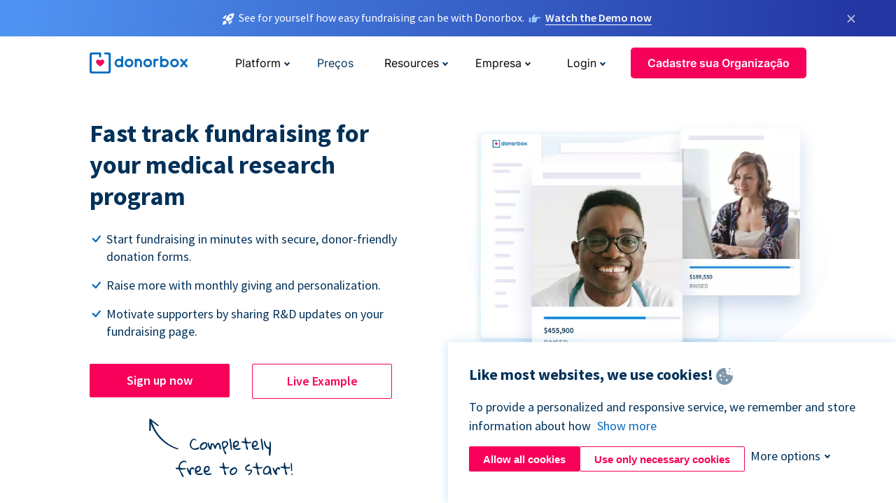

--- FILE ---
content_type: text/html; charset=utf-8
request_url: https://donorbox.org/pt/medical-research-fundraising?original_url=https%3A%2F%2Fdonorbox.org%2F%3Futm_source%3DPoweredby%26utm_campaign%3DCumberland%2BRestoration%2BProjects%26utm_content%3D137424%26utm_org%3DCumberland%2BCommunity%2BEvents%2BCenter&utm_campaign=Cumberland+Restoration+Projects&utm_content=137424&utm_source=Poweredby
body_size: 11499
content:
<!DOCTYPE html><html lang="pt"><head><link rel="preconnect" href="https://www.googletagmanager.com"/><link rel="preconnect" href="https://google.com"/><link rel="preconnect" href="https://googleads.g.doubleclick.net"/><link rel="preconnect" href="https://www.facebook.com"/><link rel="preconnect" href="https://connect.facebook.net"/><link rel="preconnect" href="https://cdn.heapanalytics.com"/><link rel="dns-prefetch" href="https://www.googletagmanager.com"/><link rel="dns-prefetch" href="https://google.com"/><link rel="dns-prefetch" href="https://googleads.g.doubleclick.net"/><link rel="dns-prefetch" href="https://www.facebook.com"/><link rel="dns-prefetch" href="https://connect.facebook.net"/><link rel="dns-prefetch" href="https://cdn.heapanalytics.com"/><script>
  (function(w,d,s,l,i){w[l]=w[l]||[];w[l].push({'gtm.start':
      new Date().getTime(),event:'gtm.js'});var f=d.getElementsByTagName(s)[0],
    j=d.createElement(s),dl=l!='dataLayer'?'&l='+l:'';j.async=true;j.src=
    'https://www.googletagmanager.com/gtm.js?id='+i+dl;f.parentNode.insertBefore(j,f);
  })(window,document,'script','dataLayer','GTM-NWL3C83');
</script><script type="text/javascript" id="hs-script-loader" async defer src="//js.hs-scripts.com/7947408.js"></script><meta charset="utf-8"/><link rel="canonical" href="https://donorbox.org/pt/medical-research-fundraising"/><title>Medical Research Fundraising Platform - Fundraising Websites</title><meta name="viewport" content="initial-scale=1.0"/><meta name="description" content="Supporting medical research fundraising efforts, Donorbox is trusted by 80000 organizations worldwide. Simplify payment collection, pledges, and donor management processes."/><meta name="keywords" content="Medical Fundraising"/><meta property="og:type" content="website"/><meta property="og:site_name" content="Donorbox"/><meta property="og:title" content="Medical Research Fundraising Platform - Fundraising Websites"/><meta property="og:description" content="Supporting medical research fundraising efforts, Donorbox is trusted by 80000 organizations worldwide. Simplify payment collection, pledges, and donor management processes."/><meta property="og:image" content="https://donorbox.org/landing_pages_assets/new-landing-pages/meta-images/home-7f2d68aaa66ab38667597d199072cb7cfc72fddee878fe425c74f91f17e1bd47.jpg"/><meta name="twitter:title" content="Medical Research Fundraising Platform - Fundraising Websites"/><meta name="twitter:description" content="Supporting medical research fundraising efforts, Donorbox is trusted by 80000 organizations worldwide. Simplify payment collection, pledges, and donor management processes."/><meta name="twitter:image" content="https://donorbox.org/landing_pages_assets/new-landing-pages/meta-images/home-7f2d68aaa66ab38667597d199072cb7cfc72fddee878fe425c74f91f17e1bd47.jpg"/><meta name="twitter:card" content="summary_large_image"><link rel="manifest" href="/manifest.json"/><meta name="theme-color" content="#ffffff"/><meta name="msapplication-TileColor" content="#ffffff"/><meta name="msapplication-TileImage" content="/ms-icon-144x144.png"/><link rel="icon" type="image/x-icon" href="/favicon-16x16.png" sizes="16x16"/><link rel="icon" type="image/x-icon" href="/favicon-32x32.png" sizes="32x32"/><link rel="icon" type="image/x-icon" href="/favicon-96x96.png" sizes="96x96"/><link rel="apple-touch-icon" sizes="57x57" href="/apple-icon-57x57.png"/><link rel="apple-touch-icon" sizes="60x60" href="/apple-icon-60x60.png"/><link rel="apple-touch-icon" sizes="72x72" href="/apple-icon-72x72.png"/><link rel="apple-touch-icon" sizes="76x76" href="/apple-icon-76x76.png"/><link rel="apple-touch-icon" sizes="114x114" href="/apple-icon-114x114.png"/><link rel="apple-touch-icon" sizes="120x120" href="/apple-icon-120x120.png"/><link rel="apple-touch-icon" sizes="144x144" href="/apple-icon-144x144.png"/><link rel="apple-touch-icon" sizes="152x152" href="/apple-icon-152x152.png"/><link rel="apple-touch-icon" sizes="180x180" href="/apple-icon-180x180.png"/><link rel="icon" type="image/png" sizes="192x192" href="/android-icon-192x192.png"/><!--[if IE]><link href="/landing_pages_assets/sans-pro/regular-1b01f058419a6785ee98b1de8a8604871d53552aa677b16f401d440def8e8a83.eot" as="font" crossorigin="anonymous"><link href="/landing_pages_assets/sans-pro/semibold-048f420980b42d9b3569a8ea826e9ba97b0d882b56ce5a20e3d9acabe1fb7214.eot" as="font" crossorigin="anonymous"><link href="/landing_pages_assets/sans-pro/bold-d5374547beba86fc76521d5b16944f8ad313b955b65b28d4b89aa61a0f0cbb0d.eot" as="font" crossorigin="anonymous"><![endif]--><link rel="preload" href="/landing_pages_assets/sans-pro/regular-506df6d11eb8bd950dea2b0b1e69397bc4410daeec6ba5aab4ad41e3386996d2.woff2" as="font" type="font/woff2" crossorigin="anonymous" fetchpriority="high"><link rel="preload" href="/landing_pages_assets/sans-pro/semibold-2b125f39737026068a5de4414fdd71a08ad6b3ea0e8e5f5bc97fa5607fdc3937.woff2" as="font" type="font/woff2" crossorigin="anonymous" fetchpriority="high"><link rel="preload" href="/landing_pages_assets/sans-pro/bold-6f023c1792d701dc7e4b79d25d86adf69729fff2700c4eb85b1dcb0d33fbe5c4.woff2" as="font" type="font/woff2" crossorigin="anonymous" fetchpriority="high"><link rel="preload" href="/landing_pages_assets/inter/regular-f71613ac7da472e102f775b374f4a766d816b1948ce4e0eaf7d9907c099363ad.woff2" as="font" type="font/woff2" crossorigin="anonymous" fetchpriority="high"><link rel="preload" href="/landing_pages_assets/inter/semibold-53b3114308ca921a20f8dc7349805375ab8381f8dc970f53e3e5dda7aa81a9f2.woff2" as="font" type="font/woff2" crossorigin="anonymous" fetchpriority="high"><link rel="preload" href="/landing_pages_assets/inter/bold-e6f866eac18175086a9e1ccd7cb63426122ee179ce42fdcf3380bfa79647dd2a.woff2" as="font" type="font/woff2" crossorigin="anonymous" fetchpriority="high"><link rel="preload" href="/landing_pages_assets/application-356b23ce10fcf475933bce3e94d3169112c289a59f6d8ef28f9f455231cb0bba.css" as="style" type="text/css"><link rel="stylesheet" href="/landing_pages_assets/application-356b23ce10fcf475933bce3e94d3169112c289a59f6d8ef28f9f455231cb0bba.css" media="all"/><!--[if lt IE 9]><script src="/landing_pages_assets/html5shiv.min-d9d619c5ff86e7cd908717476b6b86ecce6faded164984228232ac9ba2ccbf54.js" defer="defer"></script><link rel="stylesheet preload" href="/landing_pages_assets/application-ie-6348f8c6e18cc67ca7ffb537dc32222cdad4817d60777f38383a51934ae80c61.css" media="all" as="style"/><![endif]--><link rel="stylesheet preload" href="/landing_pages_assets/application-safari-918323572d70c4e57c897471611ef8e889c75652c5deff2b20b3aa5fe0856642.css" media="all" as="style"/><script type="application/ld+json">
    {
      "@context": "https://schema.org/",
      "@type": "WebApplication",
      "applicationCategory": "https://schema.org/WebApplication",
      "name": "Donorbox",
      "operatingSystem": "all",
      "screenshot": "'https://donorbox.org/donation-form-1.png') %>",
      "creator": {
        "@type": "Organization",
        "url":"https://donorbox.org/",
        "name": "Donorbox",
        "logo": {
          "@type":"ImageObject",
          "url":"https://donorbox.org/landing_pages_assets/new-landing-pages/donorbox-logo-f8e4c600e9059ec561ebaa2c74695f32b6f344fdb23207623632b1400a76d27f.svg"
        }
      },
      "aggregateRating": {
        "@type": "AggregateRating",
        "ratingValue": "4.85",
        "reviewCount": "191"
      },
      "offers": {
        "@type": "AggregateOffer",
        "offeredBy": {
          "@type": "Organization",
          "name":"Donorbox"
        },
        "lowPrice": 0,
        "highPrice": 475,
        "offerCount": 4,
        "priceCurrency": "USD",
        "priceSpecification": [
          {
            "@type": "UnitPriceSpecification",
            "price": 0,
            "priceCurrency": "USD",
            "name": "Donorbox Grow Standard"
          },
          {
            "@type": "UnitPriceSpecification",
            "price": 139,
            "priceCurrency": "USD",
            "name": "Donorbox Grow Pro"
          },
          {
            "@type": "UnitPriceSpecification",
            "price": 250,
            "priceCurrency": "USD",
            "name": "Donorbox Premium Edge"
          },
          {
            "@type": "UnitPriceSpecification",
            "price": 475,
            "priceCurrency": "USD",
            "name": "Donorbox Premium Signature"
          }
        ]
      }
    }
  </script><script type="text/javascript">
  var kjs = window.kjs || function (a) {
    var c = { apiKey: a.apiKey };
    var d = document;
    setTimeout(function () {
      var b = d.createElement("script");
      b.src = a.url || "https://cdn.kiflo.com/k.js", d.getElementsByTagName("script")[0].parentNode.appendChild(b)
    });
    return c;
  }({ apiKey: "9c8f407a-8b34-4e16-b4c3-7933b4d7757e" });
</script></head><body id="application_medical_research_fundraising" class="application medical_research_fundraising pt" data-namespace="" data-controller="application" data-action="medical_research_fundraising" data-locale="pt"><noscript><iframe src="https://www.googletagmanager.com/ns.html?id=GTM-NWL3C83" height="0" width="0" style="display:none;visibility:hidden"></iframe></noscript><div id="sticky_bar" class="sticky-nav-bar d-none"><p><img alt="See for yourself how easy fundraising can be with Donorbox." width="20" height="20" fetchpriority="high" loading="eager" src="/landing_pages_assets/new-landing-pages/rocket-launch-f7f79fcf9aab8e19a4c95eede5c7206b681c9a568d19ca0e63d4a32635605bf0.svg"/><span>See for yourself how easy fundraising can be with Donorbox.</span><img id="right_hand_icon" alt="See for yourself how easy fundraising can be with Donorbox." width="20" height="20" fetchpriority="high" loading="eager" src="/landing_pages_assets/new-landing-pages/hand-right-741947b82a464e7c9b2799a36575d9c057b4911a82dc6cc361fc6ec4bd5a34a9.svg"/><a target="_blank" rel="nofollow" href="https://donorbox.org/on-demand-demo-form/?utm_campaign=topbar">Watch the Demo now</a></p><div><span id="sticky_bar_close_icon">&times;</span></div></div><header id="app_header" class="pt"><a id="donorbox_logo" href="/pt?original_url=https%3A%2F%2Fdonorbox.org%2F%3Futm_source%3DPoweredby%26utm_campaign%3DCumberland%2BRestoration%2BProjects%26utm_content%3D137424%26utm_org%3DCumberland%2BCommunity%2BEvents%2BCenter&amp;utm_campaign=Cumberland+Restoration+Projects&amp;utm_content=137424&amp;utm_source=Poweredby"><img title="Logo da Donorbox em link para home" alt="Logo da Donorbox em link para home" width="140" height="40" onerror="this.src=&#39;https://donorbox-www.herokuapp.com/landing_pages_assets/new-landing-pages/donorbox-logo-b007498227b575bbca83efad467e73805837c02601fc3d2da33ab7fc5772f1d0.svg&#39;" src="/landing_pages_assets/new-landing-pages/donorbox-logo-b007498227b575bbca83efad467e73805837c02601fc3d2da33ab7fc5772f1d0.svg"/></a><input id="menu_toggle" type="checkbox" name="menu_toggle" aria-label="Toggle menu"><label for="menu_toggle" aria-label="Toggle menu"></label><nav><div id="nav_dropdown_platform" aria-labelledby="nav_platform_menu_title"><p id="nav_platform_menu_title" class="menu_title"><button name="button" type="button">Platform</button></p><div class="submenu"><ul id="features_nav_list"><li><p>Fundrasing Features</p></li><li><a data-icon="all-features" href="/pt/features?original_url=https%3A%2F%2Fdonorbox.org%2F%3Futm_source%3DPoweredby%26utm_campaign%3DCumberland%2BRestoration%2BProjects%26utm_content%3D137424%26utm_org%3DCumberland%2BCommunity%2BEvents%2BCenter&amp;utm_campaign=Cumberland+Restoration+Projects&amp;utm_content=137424&amp;utm_source=Poweredby">All features</a></li><li><a data-icon="quick-donate" href="/pt/quick-donate?original_url=https%3A%2F%2Fdonorbox.org%2F%3Futm_source%3DPoweredby%26utm_campaign%3DCumberland%2BRestoration%2BProjects%26utm_content%3D137424%26utm_org%3DCumberland%2BCommunity%2BEvents%2BCenter&amp;utm_campaign=Cumberland+Restoration+Projects&amp;utm_content=137424&amp;utm_source=Poweredby">QuickDonate™ Donor Portal</a></li><li><a data-icon="donation-forms" href="/pt/donation-forms?original_url=https%3A%2F%2Fdonorbox.org%2F%3Futm_source%3DPoweredby%26utm_campaign%3DCumberland%2BRestoration%2BProjects%26utm_content%3D137424%26utm_org%3DCumberland%2BCommunity%2BEvents%2BCenter&amp;utm_campaign=Cumberland+Restoration+Projects&amp;utm_content=137424&amp;utm_source=Poweredby">Donation Forms</a></li><li><a data-icon="events" href="/pt/events?original_url=https%3A%2F%2Fdonorbox.org%2F%3Futm_source%3DPoweredby%26utm_campaign%3DCumberland%2BRestoration%2BProjects%26utm_content%3D137424%26utm_org%3DCumberland%2BCommunity%2BEvents%2BCenter&amp;utm_campaign=Cumberland+Restoration+Projects&amp;utm_content=137424&amp;utm_source=Poweredby">Events</a></li><li><a data-icon="donation-pages" href="/pt/donation-pages?original_url=https%3A%2F%2Fdonorbox.org%2F%3Futm_source%3DPoweredby%26utm_campaign%3DCumberland%2BRestoration%2BProjects%26utm_content%3D137424%26utm_org%3DCumberland%2BCommunity%2BEvents%2BCenter&amp;utm_campaign=Cumberland+Restoration+Projects&amp;utm_content=137424&amp;utm_source=Poweredby">Donation Pages</a></li><li><a data-icon="recurring-donations" href="/pt/recurring-donations?original_url=https%3A%2F%2Fdonorbox.org%2F%3Futm_source%3DPoweredby%26utm_campaign%3DCumberland%2BRestoration%2BProjects%26utm_content%3D137424%26utm_org%3DCumberland%2BCommunity%2BEvents%2BCenter&amp;utm_campaign=Cumberland+Restoration+Projects&amp;utm_content=137424&amp;utm_source=Poweredby">Recurring Donations</a></li><li><a data-icon="p2p" href="/pt/peer-to-peer-fundraising?original_url=https%3A%2F%2Fdonorbox.org%2F%3Futm_source%3DPoweredby%26utm_campaign%3DCumberland%2BRestoration%2BProjects%26utm_content%3D137424%26utm_org%3DCumberland%2BCommunity%2BEvents%2BCenter&amp;utm_campaign=Cumberland+Restoration+Projects&amp;utm_content=137424&amp;utm_source=Poweredby">Peer-to-Peer</a></li><li><a data-icon="donor-management" href="/pt/donor-management?original_url=https%3A%2F%2Fdonorbox.org%2F%3Futm_source%3DPoweredby%26utm_campaign%3DCumberland%2BRestoration%2BProjects%26utm_content%3D137424%26utm_org%3DCumberland%2BCommunity%2BEvents%2BCenter&amp;utm_campaign=Cumberland+Restoration+Projects&amp;utm_content=137424&amp;utm_source=Poweredby">Donor Management</a></li><li><a data-icon="memberships" href="/pt/memberships?original_url=https%3A%2F%2Fdonorbox.org%2F%3Futm_source%3DPoweredby%26utm_campaign%3DCumberland%2BRestoration%2BProjects%26utm_content%3D137424%26utm_org%3DCumberland%2BCommunity%2BEvents%2BCenter&amp;utm_campaign=Cumberland+Restoration+Projects&amp;utm_content=137424&amp;utm_source=Poweredby">Memberships</a></li><li><a data-icon="text-to-give" href="/pt/text-to-give?original_url=https%3A%2F%2Fdonorbox.org%2F%3Futm_source%3DPoweredby%26utm_campaign%3DCumberland%2BRestoration%2BProjects%26utm_content%3D137424%26utm_org%3DCumberland%2BCommunity%2BEvents%2BCenter&amp;utm_campaign=Cumberland+Restoration+Projects&amp;utm_content=137424&amp;utm_source=Poweredby">Text-to-Give</a></li><li><a data-icon="crowdfunding" href="/pt/crowdfunding-platform?original_url=https%3A%2F%2Fdonorbox.org%2F%3Futm_source%3DPoweredby%26utm_campaign%3DCumberland%2BRestoration%2BProjects%26utm_content%3D137424%26utm_org%3DCumberland%2BCommunity%2BEvents%2BCenter&amp;utm_campaign=Cumberland+Restoration+Projects&amp;utm_content=137424&amp;utm_source=Poweredby">Crowdfunding</a></li></ul><ul id="products_nav_list"><li><p>Product</p></li><li><a data-icon="crm" href="/pt/nonprofit-crm?original_url=https%3A%2F%2Fdonorbox.org%2F%3Futm_source%3DPoweredby%26utm_campaign%3DCumberland%2BRestoration%2BProjects%26utm_content%3D137424%26utm_org%3DCumberland%2BCommunity%2BEvents%2BCenter&amp;utm_campaign=Cumberland+Restoration+Projects&amp;utm_content=137424&amp;utm_source=Poweredby">CRM</a></li><li><a data-icon="donorbox-live" href="/pt/live-kiosk?original_url=https%3A%2F%2Fdonorbox.org%2F%3Futm_source%3DPoweredby%26utm_campaign%3DCumberland%2BRestoration%2BProjects%26utm_content%3D137424%26utm_org%3DCumberland%2BCommunity%2BEvents%2BCenter&amp;utm_campaign=Cumberland+Restoration+Projects&amp;utm_content=137424&amp;utm_source=Poweredby">Donorbox Live™ Kiosk</a></li><li><a data-icon="tap-to-donate" href="/pt/tap-to-donate?original_url=https%3A%2F%2Fdonorbox.org%2F%3Futm_source%3DPoweredby%26utm_campaign%3DCumberland%2BRestoration%2BProjects%26utm_content%3D137424%26utm_org%3DCumberland%2BCommunity%2BEvents%2BCenter&amp;utm_campaign=Cumberland+Restoration+Projects&amp;utm_content=137424&amp;utm_source=Poweredby">Tap to Donate</a></li><li><a data-icon="jay-ai" href="/pt/jay-ai?original_url=https%3A%2F%2Fdonorbox.org%2F%3Futm_source%3DPoweredby%26utm_campaign%3DCumberland%2BRestoration%2BProjects%26utm_content%3D137424%26utm_org%3DCumberland%2BCommunity%2BEvents%2BCenter&amp;utm_campaign=Cumberland+Restoration+Projects&amp;utm_content=137424&amp;utm_source=Poweredby">Jay·AI</a></li><li><a data-icon="integrations" href="/pt/integrations?original_url=https%3A%2F%2Fdonorbox.org%2F%3Futm_source%3DPoweredby%26utm_campaign%3DCumberland%2BRestoration%2BProjects%26utm_content%3D137424%26utm_org%3DCumberland%2BCommunity%2BEvents%2BCenter&amp;utm_campaign=Cumberland+Restoration+Projects&amp;utm_content=137424&amp;utm_source=Poweredby">Integrations</a></li></ul><div id="premium_nav_block"><img alt="Premium" width="255" height="30" fetchpriority="low" decoding="async" loading="lazy" src="/landing_pages_assets/new-landing-pages/top-header/donorbox-premium-logo-8d6bede1eb7846c4ee4690f7bf7bb979b01a5fedd4905af9bcb73886af2153bf.svg"/><dl><dt>Unleash Your Donation Potential</dt><dd> Personalized support and advanced tools to maximize your impact. <a class="learn-more-link" href="/pt/premium?original_url=https%3A%2F%2Fdonorbox.org%2F%3Futm_source%3DPoweredby%26utm_campaign%3DCumberland%2BRestoration%2BProjects%26utm_content%3D137424%26utm_org%3DCumberland%2BCommunity%2BEvents%2BCenter&amp;utm_campaign=Cumberland+Restoration+Projects&amp;utm_content=137424&amp;utm_source=Poweredby">Learn More</a></dd></dl></div></div></div><a id="nav_link_pricing" href="/pt/pricing?original_url=https%3A%2F%2Fdonorbox.org%2F%3Futm_source%3DPoweredby%26utm_campaign%3DCumberland%2BRestoration%2BProjects%26utm_content%3D137424%26utm_org%3DCumberland%2BCommunity%2BEvents%2BCenter&amp;utm_campaign=Cumberland+Restoration+Projects&amp;utm_content=137424&amp;utm_source=Poweredby">Preços</a><div id="nav_dropdown_resources" aria-labelledby="nav_resources_menu_title"><p id="nav_resources_menu_title" class="menu_title"><button name="button" type="button">Resources</button></p><div class="submenu"><ul id="learning_nav_list"><li><p>Learn</p></li><li><a target="_blank" data-icon="blog" href="https://donorbox.org/nonprofit-blog">Blog</a></li><li><a target="_blank" rel="external noopener" data-icon="template" href="https://library.donorbox.org/">Guides &amp; Templates</a></li><li><a target="_blank" rel="external noopener" data-icon="webinars" href="https://webinars.donorbox.org/">Webinars</a></li><li><a data-icon="case-studies" href="/pt/case-studies?original_url=https%3A%2F%2Fdonorbox.org%2F%3Futm_source%3DPoweredby%26utm_campaign%3DCumberland%2BRestoration%2BProjects%26utm_content%3D137424%26utm_org%3DCumberland%2BCommunity%2BEvents%2BCenter&amp;utm_campaign=Cumberland+Restoration+Projects&amp;utm_content=137424&amp;utm_source=Poweredby">Case Studies</a></li><li><a target="_blank" rel="external noopener" data-icon="podcast" href="https://podcasts.apple.com/us/podcast/the-nonprofit-podcast/id1483848924">Podcast</a></li></ul><ul id="use_cases_nav_list"><li><p>Donorbox for</p></li><li><a href="/pt/animal-fundraising?original_url=https%3A%2F%2Fdonorbox.org%2F%3Futm_source%3DPoweredby%26utm_campaign%3DCumberland%2BRestoration%2BProjects%26utm_content%3D137424%26utm_org%3DCumberland%2BCommunity%2BEvents%2BCenter&amp;utm_campaign=Cumberland+Restoration+Projects&amp;utm_content=137424&amp;utm_source=Poweredby">Animal Welfare</a></li><li><a href="/pt/arts-fundraising?original_url=https%3A%2F%2Fdonorbox.org%2F%3Futm_source%3DPoweredby%26utm_campaign%3DCumberland%2BRestoration%2BProjects%26utm_content%3D137424%26utm_org%3DCumberland%2BCommunity%2BEvents%2BCenter&amp;utm_campaign=Cumberland+Restoration+Projects&amp;utm_content=137424&amp;utm_source=Poweredby">Arts &amp; Culture</a></li><li><a href="/pt/church-fundraising?original_url=https%3A%2F%2Fdonorbox.org%2F%3Futm_source%3DPoweredby%26utm_campaign%3DCumberland%2BRestoration%2BProjects%26utm_content%3D137424%26utm_org%3DCumberland%2BCommunity%2BEvents%2BCenter&amp;utm_campaign=Cumberland+Restoration+Projects&amp;utm_content=137424&amp;utm_source=Poweredby">Christianity</a></li><li><a href="/pt/university-fundraising?original_url=https%3A%2F%2Fdonorbox.org%2F%3Futm_source%3DPoweredby%26utm_campaign%3DCumberland%2BRestoration%2BProjects%26utm_content%3D137424%26utm_org%3DCumberland%2BCommunity%2BEvents%2BCenter&amp;utm_campaign=Cumberland+Restoration+Projects&amp;utm_content=137424&amp;utm_source=Poweredby">Education</a></li><li><a href="/pt/fundraising-for-islamic-charities?original_url=https%3A%2F%2Fdonorbox.org%2F%3Futm_source%3DPoweredby%26utm_campaign%3DCumberland%2BRestoration%2BProjects%26utm_content%3D137424%26utm_org%3DCumberland%2BCommunity%2BEvents%2BCenter&amp;utm_campaign=Cumberland+Restoration+Projects&amp;utm_content=137424&amp;utm_source=Poweredby">Islam</a></li><li><a href="/pt/jewish-fundraising?original_url=https%3A%2F%2Fdonorbox.org%2F%3Futm_source%3DPoweredby%26utm_campaign%3DCumberland%2BRestoration%2BProjects%26utm_content%3D137424%26utm_org%3DCumberland%2BCommunity%2BEvents%2BCenter&amp;utm_campaign=Cumberland+Restoration+Projects&amp;utm_content=137424&amp;utm_source=Poweredby">Judaism</a></li><li><a href="/pt/journalism-fundraising?original_url=https%3A%2F%2Fdonorbox.org%2F%3Futm_source%3DPoweredby%26utm_campaign%3DCumberland%2BRestoration%2BProjects%26utm_content%3D137424%26utm_org%3DCumberland%2BCommunity%2BEvents%2BCenter&amp;utm_campaign=Cumberland+Restoration+Projects&amp;utm_content=137424&amp;utm_source=Poweredby">Journalism</a></li><li><a href="/pt/medical-research-fundraising?original_url=https%3A%2F%2Fdonorbox.org%2F%3Futm_source%3DPoweredby%26utm_campaign%3DCumberland%2BRestoration%2BProjects%26utm_content%3D137424%26utm_org%3DCumberland%2BCommunity%2BEvents%2BCenter&amp;utm_campaign=Cumberland+Restoration+Projects&amp;utm_content=137424&amp;utm_source=Poweredby">Healthcare</a></li><li><a href="/pt/political-fundraising?original_url=https%3A%2F%2Fdonorbox.org%2F%3Futm_source%3DPoweredby%26utm_campaign%3DCumberland%2BRestoration%2BProjects%26utm_content%3D137424%26utm_org%3DCumberland%2BCommunity%2BEvents%2BCenter&amp;utm_campaign=Cumberland+Restoration+Projects&amp;utm_content=137424&amp;utm_source=Poweredby">Politics</a></li><li><a href="/pt/temple-fundraising?original_url=https%3A%2F%2Fdonorbox.org%2F%3Futm_source%3DPoweredby%26utm_campaign%3DCumberland%2BRestoration%2BProjects%26utm_content%3D137424%26utm_org%3DCumberland%2BCommunity%2BEvents%2BCenter&amp;utm_campaign=Cumberland+Restoration+Projects&amp;utm_content=137424&amp;utm_source=Poweredby">Temples</a></li></ul><ul id="support_nav_list"><li><p>Support</p></li><li><a target="_blank" rel="external noopener" data-icon="onboarding" href="https://academy.donorbox.org/p/donorbox-onboarding">Onboarding Guide</a></li><li><a target="_blank" rel="external noopener" data-icon="help-center" href="https://donorbox.zendesk.com/hc/en-us">Help Center</a></li><li><a data-icon="contact-us" href="/pt/contact?original_url=https%3A%2F%2Fdonorbox.org%2F%3Futm_source%3DPoweredby%26utm_campaign%3DCumberland%2BRestoration%2BProjects%26utm_content%3D137424%26utm_org%3DCumberland%2BCommunity%2BEvents%2BCenter&amp;utm_campaign=Cumberland+Restoration+Projects&amp;utm_content=137424&amp;utm_source=Poweredby">Contact Us</a></li><li><a data-icon="sales" href="/pt/contact-sales?original_url=https%3A%2F%2Fdonorbox.org%2F%3Futm_source%3DPoweredby%26utm_campaign%3DCumberland%2BRestoration%2BProjects%26utm_content%3D137424%26utm_org%3DCumberland%2BCommunity%2BEvents%2BCenter&amp;utm_campaign=Cumberland+Restoration+Projects&amp;utm_content=137424&amp;utm_source=Poweredby">Sales</a></li><li><a data-icon="security" href="/pt/security?original_url=https%3A%2F%2Fdonorbox.org%2F%3Futm_source%3DPoweredby%26utm_campaign%3DCumberland%2BRestoration%2BProjects%26utm_content%3D137424%26utm_org%3DCumberland%2BCommunity%2BEvents%2BCenter&amp;utm_campaign=Cumberland+Restoration+Projects&amp;utm_content=137424&amp;utm_source=Poweredby">Security</a></li></ul><div id="nav_feature_blog_post"><article><p>FEATURED BLOG POST</p><a target="_blank" rel="external noopener" href="https://donorbox.org/nonprofit-blog/kind-kiosk"><img alt="Live Kiosk" width="362" height="204" fetchpriority="low" decoding="async" loading="lazy" src="/landing_pages_assets/new-landing-pages/top-header/live-kiosk-c446c75a0323106d741e74fca0fe8d249d630acbfbaa357f5ae46fe06326d04a.jpg"/><dl><dt>Donorbox Live™ Kiosk vs. Kind Kiosk</dt><dd>Looking for the best donation kiosk solution for your organization?</dd></dl></a></article></div></div></div><div id="nav_dropdown_company" aria-labelledby="nav_company_menu_title"><p id="nav_company_menu_title" class="menu_title"><button name="button" type="button">Empresa</button></p><div class="submenu"><ul><li><a href="/pt/about-us?original_url=https%3A%2F%2Fdonorbox.org%2F%3Futm_source%3DPoweredby%26utm_campaign%3DCumberland%2BRestoration%2BProjects%26utm_content%3D137424%26utm_org%3DCumberland%2BCommunity%2BEvents%2BCenter&amp;utm_campaign=Cumberland+Restoration+Projects&amp;utm_content=137424&amp;utm_source=Poweredby">About Us</a></li><li><a target="_blank" rel="external noopener" href="https://boards.greenhouse.io/donorbox">Careers</a></li><li><a href="/pt/affiliate-partner-program?original_url=https%3A%2F%2Fdonorbox.org%2F%3Futm_source%3DPoweredby%26utm_campaign%3DCumberland%2BRestoration%2BProjects%26utm_content%3D137424%26utm_org%3DCumberland%2BCommunity%2BEvents%2BCenter&amp;utm_campaign=Cumberland+Restoration+Projects&amp;utm_content=137424&amp;utm_source=Poweredby">Partnerships</a></li></ul></div></div><div id="nav_dropdown_login" aria-labelledby="nav_login_menu_title"><p id="nav_login_menu_title" class="menu_title"><button name="button" type="button">Login</button></p><div class="submenu"><ul><li><a id="nav_menu_org_signin_link" href="https://donorbox.org/pt/org_session/new">Org Login</a></li><li><a id="nav_menu_donor_signin_link" href="https://donorbox.org/pt/user_session/new">Donor Login</a></li></ul></div></div><a id="nav_menu_org_signup_link" role="button" class="button" href="https://donorbox.org/pt/orgs/new?original_url=https%3A%2F%2Fdonorbox.org%2F%3Futm_source%3DPoweredby%26utm_campaign%3DCumberland%2BRestoration%2BProjects%26utm_content%3D137424%26utm_org%3DCumberland%2BCommunity%2BEvents%2BCenter&amp;utm_campaign=Cumberland+Restoration+Projects&amp;utm_content=137424&amp;utm_source=Poweredby">Cadastre sua Organização</a></nav></header><main><section id="perfect_for_medical_research" class="state_of_the_art"><h1>Fast track fundraising for your medical research program</h1><ul><li>Start fundraising in minutes with secure, donor-friendly donation forms.</li><li>Raise more with monthly giving and personalization.</li><li>Motivate supporters by sharing R&amp;D updates on your fundraising page.</li></ul><a role="button" class="button signup-for-free-button" href="https://donorbox.org/pt/orgs/new?original_url=https%3A%2F%2Fdonorbox.org%2F%3Futm_source%3DPoweredby%26utm_campaign%3DCumberland%2BRestoration%2BProjects%26utm_content%3D137424%26utm_org%3DCumberland%2BCommunity%2BEvents%2BCenter&amp;utm_campaign=Cumberland+Restoration+Projects&amp;utm_content=137424&amp;utm_source=Poweredby">Sign up now</a><a role="button" target="_blank" class="button" href="https://rarecancer.org/donate/">Live Example</a><img src="/landing_pages_blobs/images/home/free-to-start-up.svg" class="skip-lazy free-to-start" width="241" height="123" title="Free to start" alt="Free to start"/><picture><source type="image/webp" media="(max-width: 480px)" srcset="https://donorbox-www.herokuapp.com/landing_pages_assets/new-landing-pages/medical-research/hero-m-3e2a7c368bcde17a8b2de067ae9cdb4222dacf02372e82a97792bba8afaa949b.webp "/><source type="image/png" media="(max-width: 480px)" srcset="https://donorbox-www.herokuapp.com/landing_pages_assets/new-landing-pages/medical-research/hero-m-a5671f1bcf1fa53e7e5e319b96342baded26eada4a8c31249a0b2f5320987e1d.png "/><source type="image/webp" srcset="https://donorbox-www.herokuapp.com/landing_pages_assets/new-landing-pages/medical-research/hero-1409a9e4a0d06809aea110b84a64bcc43c7352cab962398e4c52667b98f57afc.webp "/><source type="image/png" srcset="https://donorbox-www.herokuapp.com/landing_pages_assets/new-landing-pages/medical-research/hero-dfe8ebf5429be2ab6e29ea00fe0d9a77c3299ede63b67b1aa79609987e18cd00.png "/><img src="/landing_pages_assets/new-landing-pages/medical-research/hero-dfe8ebf5429be2ab6e29ea00fe0d9a77c3299ede63b67b1aa79609987e18cd00.png" class="skip-lazy" width="553" height="397" title="Fast track fundraising for your medical research program" alt="Fast track fundraising for your medical research program"/></picture></section><section id="increase_medical_research_donation"><h2>Fund the future of medical research</h2><p>Donorbox makes it easy to set up, launch, and share fundraising campaigns to support critical research and advance healthcare.</p><section id="medical_research_and_development"><h3>Continuously fund vital medical research</h3><p>Medical breakthroughs take time. Loyal donors make that possible. Sustain your mission with Donorbox’s <a target="_blank" href="/pt/recurring-donations?original_url=https%3A%2F%2Fdonorbox.org%2F%3Futm_source%3DPoweredby%26utm_campaign%3DCumberland%2BRestoration%2BProjects%26utm_content%3D137424%26utm_org%3DCumberland%2BCommunity%2BEvents%2BCenter&utm_campaign=Cumberland+Restoration+Projects&utm_content=137424&utm_source=Poweredby"> recurring giving </a> and upsell features, giving you predictable revenue.</p><picture><source type="image/webp" media="(max-width: 480px)" srcset="https://donorbox-www.herokuapp.com/landing_pages_assets/new-landing-pages/medical-research/research-and-development-m-8df07baec65902e0181b8b6471cb641831a0a9a58cd23a483897a6f4e15d148f.webp "/><source type="image/png" media="(max-width: 480px)" srcset="https://donorbox-www.herokuapp.com/landing_pages_assets/new-landing-pages/medical-research/research-and-development-m-f55a35db167e8672fc1fa38062d1af3ce8424a77a3f8a5248ceeeadc6c2c183b.png "/><source type="image/webp" srcset="https://donorbox-www.herokuapp.com/landing_pages_assets/new-landing-pages/medical-research/research-and-development-17d31473b38675e8f0be3391d0538028acd29d0594218800cae353f46ca79505.webp "/><source type="image/png" srcset="https://donorbox-www.herokuapp.com/landing_pages_assets/new-landing-pages/medical-research/research-and-development-8c0084535a7336d96cd7012a67aac6b04564e06690b311a1186a02e2b3d2fe7c.png "/><img src="/landing_pages_assets/new-landing-pages/medical-research/research-and-development-8c0084535a7336d96cd7012a67aac6b04564e06690b311a1186a02e2b3d2fe7c.png" loading="lazy" width="461" height="539" title="Fund the future of medical research" alt="Fund the future of medical research"/></picture></section><section id="medical_research_equipments"><h3>Offset costs with widespread support</h3><p>Inspire people worldwide to donate to your research project. Start a <a target="_blank" href="/pt/crowdfunding-platform?original_url=https%3A%2F%2Fdonorbox.org%2F%3Futm_source%3DPoweredby%26utm_campaign%3DCumberland%2BRestoration%2BProjects%26utm_content%3D137424%26utm_org%3DCumberland%2BCommunity%2BEvents%2BCenter&utm_campaign=Cumberland+Restoration+Projects&utm_content=137424&utm_source=Poweredby"> crowdfunding campaign </a> to rally donors around a quantifiable goal, like purchasing specialized equipment.</p><picture><source type="image/webp" media="(max-width: 480px)" srcset="https://donorbox-www.herokuapp.com/landing_pages_assets/new-landing-pages/medical-research/research-equipment-m-dd344ff1559838cd6a61db0a0ec3209775f5ab1eab07e6ff5952e7544fea60e2.webp "/><source type="image/png" media="(max-width: 480px)" srcset="https://donorbox-www.herokuapp.com/landing_pages_assets/new-landing-pages/medical-research/research-equipment-m-c9ab77527c825b1715c925726ccce7bcdd7af3e6c9c32b1d74fb36124587d83f.png "/><source type="image/webp" srcset="https://donorbox-www.herokuapp.com/landing_pages_assets/new-landing-pages/medical-research/research-equipment-e2a369127446c435d974e9819707e982c87c827ce43268dad7d70a23168649d4.webp "/><source type="image/png" srcset="https://donorbox-www.herokuapp.com/landing_pages_assets/new-landing-pages/medical-research/research-equipment-c391127e5db44f77e432017aa5723331e9a93f4ff6709183613d7816f7dc190b.png "/><img src="/landing_pages_assets/new-landing-pages/medical-research/research-equipment-c391127e5db44f77e432017aa5723331e9a93f4ff6709183613d7816f7dc190b.png" loading="lazy" width="461" height="504" title="Offset costs with widespread support" alt="Offset costs with widespread support"/></picture></section><section id="medical_conferences"><h3>Build trust with your community</h3><p>Whether you’re networking at a healthcare symposium or hosting a charitable 5K race, transparency is key for winning support. Measure impact with real-time reporting, so you know exactly how much you’ve raised from each campaign.</p><picture><source type="image/webp" media="(max-width: 480px)" srcset="https://donorbox-www.herokuapp.com/landing_pages_assets/new-landing-pages/medical-research/conferences-m-87d1c38425b8db090ab45be8f297ace5bce30a1508712e90ac8453f0186e8afe.webp "/><source type="image/png" media="(max-width: 480px)" srcset="https://donorbox-www.herokuapp.com/landing_pages_assets/new-landing-pages/medical-research/conferences-m-544b70e44a43eb1e721192fd342ab720b9e377d982c300ee327d99135983130a.png "/><source type="image/webp" srcset="https://donorbox-www.herokuapp.com/landing_pages_assets/new-landing-pages/medical-research/conferences-4479fab746fd6579ef7a9f6f9e0656b2502a3bf9d27b44f7156c14b8a43d4e29.webp "/><source type="image/png" srcset="https://donorbox-www.herokuapp.com/landing_pages_assets/new-landing-pages/medical-research/conferences-8045a82ec3691e22d3a1620ad902c56f1feff2b786d5c6abec636e494f4aa481.png "/><img src="/landing_pages_assets/new-landing-pages/medical-research/conferences-8045a82ec3691e22d3a1620ad902c56f1feff2b786d5c6abec636e494f4aa481.png" loading="lazy" width="461" height="510" title="Build trust with your community" alt="Build trust with your community"/></picture></section><section id="adoption_and_awareness"><h3>Personalize the giving experience</h3><p>Connect supporters to your cause and deepen relationships. Allow donors to make a gift in honor of a loved one who faced a similar diagnosis. Send and customize automated receipts to show your gratitude.</p><picture><source type="image/webp" media="(max-width: 480px)" srcset="https://donorbox-www.herokuapp.com/landing_pages_assets/new-landing-pages/medical-research/in-honor-of-m-ea9c37a2e0a1b5f859778853c1b3bc2a91478a70d4aa95e7c85ad0bf10354ea2.webp "/><source type="image/png" media="(max-width: 480px)" srcset="https://donorbox-www.herokuapp.com/landing_pages_assets/new-landing-pages/medical-research/in-honor-of-m-2f7d9021138767b38076a9a5c7b6d8c57ef250f75fd267987ec9f792c3bb590d.png "/><source type="image/webp" srcset="https://donorbox-www.herokuapp.com/landing_pages_assets/new-landing-pages/medical-research/in-honor-of-d63b0e8de6381229f726fcc6679027d6f829bb62de819f07d513db9bb1b4286b.webp "/><source type="image/png" srcset="https://donorbox-www.herokuapp.com/landing_pages_assets/new-landing-pages/medical-research/in-honor-of-db336d0e996a3b5aff207c1a08b962d58f9b85b6e963a94a0cdaaeef7ae6b490.png "/><img src="/landing_pages_assets/new-landing-pages/medical-research/in-honor-of-db336d0e996a3b5aff207c1a08b962d58f9b85b6e963a94a0cdaaeef7ae6b490.png" loading="lazy" width="461" height="417" title="Personalize the giving experience" alt="Personalize the giving experience"/></picture></section></section><section id="improve_medical_fundraising"><h2>Hit your medical research &amp; development fundraising goals faster</h2><article><svg aria-labelledby="form_builder" height="50" width="57"><title id="form_builder">Reliable Giving</title><use xlink:href="/landing_pages_blobs/images/nonprofits-fundraising/icons.svg#recurring-giving" height="50" width="57"></use></svg><h3>Reliable Giving</h3><p>Turn one-time givers into long-term advocates with robust recurring giving features. Save time by automating communications and letting donors manage their own plans.</p></article><article><svg aria-labelledby="security_donation" height="55" width="55"><title id="security_donation">Industry-Leading Security</title><use xlink:href="/landing_pages_blobs/images/nonprofits-fundraising/icons.svg#multiple-payment" height="55" width="55"></use></svg><h3>Industry-Leading Security</h3><p>Donorbox maintains the strictest <a href="/pt/security?original_url=https%3A%2F%2Fdonorbox.org%2F%3Futm_source%3DPoweredby%26utm_campaign%3DCumberland%2BRestoration%2BProjects%26utm_content%3D137424%26utm_org%3DCumberland%2BCommunity%2BEvents%2BCenter&amp;utm_campaign=Cumberland+Restoration+Projects&amp;utm_content=137424&amp;utm_source=Poweredby">data security</a> standards, including HIPAA, PCI DSS Level 1, and SOC 2 Type I & II compliance. Donation forms use SSL/TLS encryption.</p></article><article><svg aria-labelledby="donor_management" height="64" width="64"><title id="donor_management">Easy Donor Management</title><use xlink:href="/landing_pages_blobs/images/nonprofits-fundraising/icons.svg#simple-donor" height="55" width="55"></use></svg><h3>Easy Donor Management</h3><p>Keep track of contact information, transactions, and preferences with a <a href="/pt/nonprofit-crm?original_url=https%3A%2F%2Fdonorbox.org%2F%3Futm_source%3DPoweredby%26utm_campaign%3DCumberland%2BRestoration%2BProjects%26utm_content%3D137424%26utm_org%3DCumberland%2BCommunity%2BEvents%2BCenter&amp;utm_campaign=Cumberland+Restoration+Projects&amp;utm_content=137424&amp;utm_source=Poweredby">nonprofit CRM</a>. Segment donors and analyze giving behavior to send effective, targeted outreach.</p></article></section><section id="features_for_medical_fundraising"><h2>Packed with features to maximize healthcare fundraising</h2><article><svg aria-labelledby="customize_form" width="50" height="50"><title id="customize_form">Customizable forms</title><use xlink:href="/landing_pages_blobs/images/recurring-donation/icons.svg#form" width="50" height="50"></use></svg><p>Customizable forms</p></article><article><svg aria-labelledby="40_countries" width="50" height="50"><title id="40_countries">96 countries</title><use xlink:href="/landing_pages_blobs/images/recurring-donation/icons.svg#countries" width="50" height="50"></use></svg><p>96 countries</p></article><article><svg aria-labelledby="security" width="50" height="50"><title id="security">Enterprise-grade security</title><use xlink:href="/landing_pages_blobs/images/recurring-donation/icons.svg#security" width="50" height="50"></use></svg><p>Enterprise-grade security</p></article><article><svg aria-labelledby="recurring_donation" width="50" height="50"><title id="recurring_donation">Optimized for conversion</title><use xlink:href="/landing_pages_blobs/images/recurring-donation/icons.svg#recurring_donation" width="50" height="50"></use></svg><p>Optimized for conversion</p></article><article><svg aria-labelledby="currency" width="50" height="50"><title id="currency">52+ currencies</title><use xlink:href="/landing_pages_blobs/images/recurring-donation/icons.svg#currency" width="50" height="50"></use></svg><p>52+ currencies</p></article><article><svg aria-labelledby="ssl" width="50" height="50"><title id="ssl">SSL/TSL encryption</title><use xlink:href="/landing_pages_blobs/images/recurring-donation/icons.svg#ssl" width="50" height="50"></use></svg><p>SSL/TSL encryption</p></article><article><svg aria-labelledby="api" width="50" height="50"><title id="api">API integration</title><use xlink:href="/landing_pages_blobs/images/recurring-donation/icons.svg#api" width="50" height="50"></use></svg><p>API integration</p></article><article><svg aria-labelledby="support" width="50" height="50"><title id="support">24/7 customer support</title><use xlink:href="/landing_pages_blobs/images/recurring-donation/icons.svg#support" width="50" height="50"></use></svg><p>24/7 customer support</p></article><article><svg aria-labelledby="fraud" width="50" height="50"><title id="fraud">Fraud detection &amp; monitoring</title><use xlink:href="/landing_pages_blobs/images/recurring-donation/icons.svg#fraud" width="50" height="50"></use></svg><p>Fraud detection &amp; monitoring</p></article></section><section id="medical_organization"><h2>Proud to support amazing medical organizations</h2><div><article><a target="_blank" rel="external noopener" href="https://breakthroughcancerresearch.ie/donate-now/"><picture><source type="image/webp" srcset="https://donorbox-www.herokuapp.com/landing_pages_assets/new-landing-pages/medical-research/cancer-research-ce0daf938b659554677fd2d28515a54d3c0eb99ecf85b4feee56aa3c4a181c17.webp "/><source type="image/png" srcset="https://donorbox-www.herokuapp.com/landing_pages_assets/new-landing-pages/medical-research/cancer-research-241b1695828453b67f4cff2fa59bbd31134f4e5f9b19e847b17c5ca491cc856f.png "/><img src="/landing_pages_assets/new-landing-pages/medical-research/cancer-research-241b1695828453b67f4cff2fa59bbd31134f4e5f9b19e847b17c5ca491cc856f.png" loading="lazy" width="175" height="44" title="Breakthrough Cancer Research" alt="Breakthrough Cancer Research"/></picture></a></article><article><a target="_blank" rel="external noopener" href="https://donorbox.org/rare-cancer-research-foundation"><picture><source type="image/webp" media="(max-width: 480px)" srcset="https://donorbox-www.herokuapp.com/landing_pages_assets/new-landing-pages/medical-research/rcrf-m-2fe94994a1bc8c2beba5aedd339576bec5f0e17f2afe479f2fa37b519d62d49b.webp "/><source type="image/png" media="(max-width: 480px)" srcset="https://donorbox-www.herokuapp.com/landing_pages_assets/new-landing-pages/medical-research/rcrf-m-317a32cfe81fcb0e3a43b6b8d01fb7dfe2eb7cb70c35d114ca5a4ae22160c047.png "/><source type="image/webp" srcset="https://donorbox-www.herokuapp.com/landing_pages_assets/new-landing-pages/medical-research/rcrf-816958e55ab8ef178f94b58543103f5381e8cfb29ad64fccbc5c5ef3de639231.webp "/><source type="image/png" srcset="https://donorbox-www.herokuapp.com/landing_pages_assets/new-landing-pages/medical-research/rcrf-ad8a30cf323cfcb127056a16780ade5704b1cc9671b4613cf65db16443b51c88.png "/><img src="/landing_pages_assets/new-landing-pages/medical-research/rcrf-ad8a30cf323cfcb127056a16780ade5704b1cc9671b4613cf65db16443b51c88.png" loading="lazy" width="194" height="133" title="RCRF" alt="RCRF"/></picture></a></article></div><span class="square-shape"></span></section><section id="our_stats"><h2>The fundraising engine of choice for successful nonprofits.</h2><section id="donorbox_stats"><div><dl><dt class=>$3B+</dt><dd>Donations raised</dd></dl><dl><dt>250,000+</dt><dd>Fundraising campaigns</dd></dl><dl><dt>100,000+</dt><dd>Organizations trust us</dd></dl><dl><dt>96+</dt><dd>Countries served</dd></dl></div></section><a role="button" target="_blank" class="button" href="https://donorbox.org/pt/orgs/new?original_url=https%3A%2F%2Fdonorbox.org%2F%3Futm_source%3DPoweredby%26utm_campaign%3DCumberland%2BRestoration%2BProjects%26utm_content%3D137424%26utm_org%3DCumberland%2BCommunity%2BEvents%2BCenter&amp;utm_campaign=Cumberland+Restoration+Projects&amp;utm_content=137424&amp;utm_source=Poweredby">Start fundraising in just 15 minutes</a></section></main><footer><nav aria-labelledby="footer_certificate_title" id="footer_certificate"><div><picture><source type="image/webp" srcset="/landing_pages_blobs/images/footer-logo/winter-footer-logo-G2.webp "/><source type="image/png" srcset="/landing_pages_blobs/images/footer-logo/winter-footer-logo-G2.png "/><img src="/landing_pages_blobs/images/footer-logo/winter-footer-logo-G2.png" width="211" height="243" loading="lazy" alt="Rated #1 for Fundraising" title="Rated #1 for Fundraising"/></picture></div><p>Rated #1 for Fundraising </p></nav><nav aria-labelledby="footer_information_title" id="footer_information"><input type="checkbox" id="information_toggle" hidden><label for="information_toggle" id="footer_information_title"> Informações </label><ul class="accordion-content"><li><a target="_blank" href="/pt/contact?original_url=https%3A%2F%2Fdonorbox.org%2F%3Futm_source%3DPoweredby%26utm_campaign%3DCumberland%2BRestoration%2BProjects%26utm_content%3D137424%26utm_org%3DCumberland%2BCommunity%2BEvents%2BCenter&amp;utm_campaign=Cumberland+Restoration+Projects&amp;utm_content=137424&amp;utm_source=Poweredby">Contact Us</a></li><li><a target="_blank" href="/pt/about-us?original_url=https%3A%2F%2Fdonorbox.org%2F%3Futm_source%3DPoweredby%26utm_campaign%3DCumberland%2BRestoration%2BProjects%26utm_content%3D137424%26utm_org%3DCumberland%2BCommunity%2BEvents%2BCenter&amp;utm_campaign=Cumberland+Restoration+Projects&amp;utm_content=137424&amp;utm_source=Poweredby">About Us</a></li><li><a target="_blank" href="https://donorbox.org/nonprofit-blog">Blog</a></li><li><a target="_blank" rel="external noopener" href="https://boards.greenhouse.io/donorbox">Trabalhe conosco</a></li><li><a target="_blank" rel="external noopener" href="https://donorbox.zendesk.com/hc/en-us/categories/360002194872-Donorbox-FAQ">FAQ</a></li><li><a target=":blank" href="/pt/terms?original_url=https%3A%2F%2Fdonorbox.org%2F%3Futm_source%3DPoweredby%26utm_campaign%3DCumberland%2BRestoration%2BProjects%26utm_content%3D137424%26utm_org%3DCumberland%2BCommunity%2BEvents%2BCenter&amp;utm_campaign=Cumberland+Restoration+Projects&amp;utm_content=137424&amp;utm_source=Poweredby">Termos de Uso</a></li><li><a target="_blank" href="/pt/privacy?original_url=https%3A%2F%2Fdonorbox.org%2F%3Futm_source%3DPoweredby%26utm_campaign%3DCumberland%2BRestoration%2BProjects%26utm_content%3D137424%26utm_org%3DCumberland%2BCommunity%2BEvents%2BCenter&amp;utm_campaign=Cumberland+Restoration+Projects&amp;utm_content=137424&amp;utm_source=Poweredby">Privacidade</a></li><li><a target="_blank" href="/pt/responsible-disclosure?original_url=https%3A%2F%2Fdonorbox.org%2F%3Futm_source%3DPoweredby%26utm_campaign%3DCumberland%2BRestoration%2BProjects%26utm_content%3D137424%26utm_org%3DCumberland%2BCommunity%2BEvents%2BCenter&amp;utm_campaign=Cumberland+Restoration+Projects&amp;utm_content=137424&amp;utm_source=Poweredby">Responsible Disclosure</a></li><li><a target="_blank" href="/pt/media-assets?original_url=https%3A%2F%2Fdonorbox.org%2F%3Futm_source%3DPoweredby%26utm_campaign%3DCumberland%2BRestoration%2BProjects%26utm_content%3D137424%26utm_org%3DCumberland%2BCommunity%2BEvents%2BCenter&amp;utm_campaign=Cumberland+Restoration+Projects&amp;utm_content=137424&amp;utm_source=Poweredby">Media Assets</a></li><li><a target="_blank" href="/pt/affiliate-partner-program?original_url=https%3A%2F%2Fdonorbox.org%2F%3Futm_source%3DPoweredby%26utm_campaign%3DCumberland%2BRestoration%2BProjects%26utm_content%3D137424%26utm_org%3DCumberland%2BCommunity%2BEvents%2BCenter&amp;utm_campaign=Cumberland+Restoration+Projects&amp;utm_content=137424&amp;utm_source=Poweredby">Affiliate Partnership</a></li><li><a target="_blank" rel="external noopener" href="https://library.donorbox.org/">Library</a></li></ul></nav><nav aria-labelledby="footer_use_cases_title" id="footer_use_cases"><input type="checkbox" id="use_cases_toggle" hidden><label id="footer_use_cases_title" for="use_cases_toggle"> Casos de Uso </label><ul class="accordion-content"><li><a target="_blank" href="/pt/political-fundraising?original_url=https%3A%2F%2Fdonorbox.org%2F%3Futm_source%3DPoweredby%26utm_campaign%3DCumberland%2BRestoration%2BProjects%26utm_content%3D137424%26utm_org%3DCumberland%2BCommunity%2BEvents%2BCenter&amp;utm_campaign=Cumberland+Restoration+Projects&amp;utm_content=137424&amp;utm_source=Poweredby">Política</a></li><li><a target="_blank" href="/pt/medical-research-fundraising?original_url=https%3A%2F%2Fdonorbox.org%2F%3Futm_source%3DPoweredby%26utm_campaign%3DCumberland%2BRestoration%2BProjects%26utm_content%3D137424%26utm_org%3DCumberland%2BCommunity%2BEvents%2BCenter&amp;utm_campaign=Cumberland+Restoration+Projects&amp;utm_content=137424&amp;utm_source=Poweredby">Medical Fundraising</a></li><li><a target="_blank" href="/pt/fundraising-for-nonprofits?original_url=https%3A%2F%2Fdonorbox.org%2F%3Futm_source%3DPoweredby%26utm_campaign%3DCumberland%2BRestoration%2BProjects%26utm_content%3D137424%26utm_org%3DCumberland%2BCommunity%2BEvents%2BCenter&amp;utm_campaign=Cumberland+Restoration+Projects&amp;utm_content=137424&amp;utm_source=Poweredby">Fundraising For Nonprofits</a></li><li><a target="_blank" href="/pt/university-fundraising?original_url=https%3A%2F%2Fdonorbox.org%2F%3Futm_source%3DPoweredby%26utm_campaign%3DCumberland%2BRestoration%2BProjects%26utm_content%3D137424%26utm_org%3DCumberland%2BCommunity%2BEvents%2BCenter&amp;utm_campaign=Cumberland+Restoration+Projects&amp;utm_content=137424&amp;utm_source=Poweredby">Fundraising For Schools</a></li><li><a target="_blank" href="/pt/charity-fundraising?original_url=https%3A%2F%2Fdonorbox.org%2F%3Futm_source%3DPoweredby%26utm_campaign%3DCumberland%2BRestoration%2BProjects%26utm_content%3D137424%26utm_org%3DCumberland%2BCommunity%2BEvents%2BCenter&amp;utm_campaign=Cumberland+Restoration+Projects&amp;utm_content=137424&amp;utm_source=Poweredby">Charity Fundraising</a></li></ul></nav><nav aria-labelledby="footer_integrations_title" id="footer_integrations"><input type="checkbox" id="integrations_toggle" hidden><label id="footer_integrations_title" for="integrations_toggle"> Integrações </label><ul class="accordion-content"><li><a target="_blank" href="/pt/wordpress-donation-plugin?original_url=https%3A%2F%2Fdonorbox.org%2F%3Futm_source%3DPoweredby%26utm_campaign%3DCumberland%2BRestoration%2BProjects%26utm_content%3D137424%26utm_org%3DCumberland%2BCommunity%2BEvents%2BCenter&amp;utm_campaign=Cumberland+Restoration+Projects&amp;utm_content=137424&amp;utm_source=Poweredby">Wordpress</a></li><li><a target="_blank" href="/pt/squarespace-donations?original_url=https%3A%2F%2Fdonorbox.org%2F%3Futm_source%3DPoweredby%26utm_campaign%3DCumberland%2BRestoration%2BProjects%26utm_content%3D137424%26utm_org%3DCumberland%2BCommunity%2BEvents%2BCenter&amp;utm_campaign=Cumberland+Restoration+Projects&amp;utm_content=137424&amp;utm_source=Poweredby">Squarespace</a></li><li><a target="_blank" href="/pt/wix-donations?original_url=https%3A%2F%2Fdonorbox.org%2F%3Futm_source%3DPoweredby%26utm_campaign%3DCumberland%2BRestoration%2BProjects%26utm_content%3D137424%26utm_org%3DCumberland%2BCommunity%2BEvents%2BCenter&amp;utm_campaign=Cumberland+Restoration+Projects&amp;utm_content=137424&amp;utm_source=Poweredby">Wix</a></li><li><a target="_blank" href="/pt/weebly-donations?original_url=https%3A%2F%2Fdonorbox.org%2F%3Futm_source%3DPoweredby%26utm_campaign%3DCumberland%2BRestoration%2BProjects%26utm_content%3D137424%26utm_org%3DCumberland%2BCommunity%2BEvents%2BCenter&amp;utm_campaign=Cumberland+Restoration+Projects&amp;utm_content=137424&amp;utm_source=Poweredby">Weebly</a></li><li><a target="_blank" href="/pt/webflow-donation?original_url=https%3A%2F%2Fdonorbox.org%2F%3Futm_source%3DPoweredby%26utm_campaign%3DCumberland%2BRestoration%2BProjects%26utm_content%3D137424%26utm_org%3DCumberland%2BCommunity%2BEvents%2BCenter&amp;utm_campaign=Cumberland+Restoration+Projects&amp;utm_content=137424&amp;utm_source=Poweredby">Webflow Donation App</a></li><li><a target="_blank" href="https://donorbox.org/nonprofit-blog/donation-form-on-joomla">Joomla</a></li><li><a target="_blank" rel="external noopener" href="https://github.com/donorbox/donorbox-api">API + Zapier</a></li></ul></nav><nav id="footer_social_links" aria-label="Links para rede sociais"><ul><li><a target="_blank" rel="external noopener" id="footer_youtube" href="https://www.youtube.com/c/Donorbox/"><img title="Youtube" alt="Logo do Youtube" width="30" height="30" src="/landing_pages_assets/new-landing-pages/icons-711aaef3ea58df8e70b88845d5a828b337cc9185f0aaab970db0b090b6db3cb2.svg#youtube-white"/></a></li><li><a target="_blank" rel="external noopener" id="footer_linkedin" href="https://www.linkedin.com/company/donorbox"><img title="Linkedin" alt="Logo do Linkedin" width="30" height="30" src="/landing_pages_assets/new-landing-pages/icons-711aaef3ea58df8e70b88845d5a828b337cc9185f0aaab970db0b090b6db3cb2.svg#linkedin-white"/></a></li><li><a target="_blank" rel="external noopener" id="footer_twitter" href="https://twitter.com/donorbox"><img title="Twitter" alt="Logo do Twitter" width="30" height="30" src="/landing_pages_assets/new-landing-pages/icons-711aaef3ea58df8e70b88845d5a828b337cc9185f0aaab970db0b090b6db3cb2.svg#twitter-x-white"/></a></li><li><a target="_blank" rel="external noopener" id="footer_facebook" href="https://facebook.com/donorbox"><img title="Facebook" alt="Logo do Facebook" width="30" height="30" src="/landing_pages_assets/new-landing-pages/icons-711aaef3ea58df8e70b88845d5a828b337cc9185f0aaab970db0b090b6db3cb2.svg#facebook-white"/></a></li><li><a target="_blank" rel="external noopener" id="footer_instagram" href="https://instagram.com/donorbox"><img title="Instagram" alt="Logo do Instagram" width="30" height="30" src="/landing_pages_assets/new-landing-pages/icons-711aaef3ea58df8e70b88845d5a828b337cc9185f0aaab970db0b090b6db3cb2.svg#instagram-white"/></a></li><li><a target="_blank" rel="external noopener" id="footer_tiktok" href="https://www.tiktok.com/@donorbox"><img title="Tiktok" alt="Logo do Tiktok" width="30" height="30" src="/landing_pages_assets/new-landing-pages/icons-711aaef3ea58df8e70b88845d5a828b337cc9185f0aaab970db0b090b6db3cb2.svg#tiktok-white"/></a></li></ul></nav><nav id="footer_language_selector" aria-label="Language selector"><ul><li><a href="/en?original_url=https%3A%2F%2Fdonorbox.org%2F%3Futm_source%3DPoweredby%26utm_campaign%3DCumberland%2BRestoration%2BProjects%26utm_content%3D137424%26utm_org%3DCumberland%2BCommunity%2BEvents%2BCenter&amp;utm_campaign=Cumberland+Restoration+Projects&amp;utm_content=137424&amp;utm_source=Poweredby">English</a><li><a href="/es?original_url=https%3A%2F%2Fdonorbox.org%2F%3Futm_source%3DPoweredby%26utm_campaign%3DCumberland%2BRestoration%2BProjects%26utm_content%3D137424%26utm_org%3DCumberland%2BCommunity%2BEvents%2BCenter&amp;utm_campaign=Cumberland+Restoration+Projects&amp;utm_content=137424&amp;utm_source=Poweredby">Español</a><li><a href="/fr?original_url=https%3A%2F%2Fdonorbox.org%2F%3Futm_source%3DPoweredby%26utm_campaign%3DCumberland%2BRestoration%2BProjects%26utm_content%3D137424%26utm_org%3DCumberland%2BCommunity%2BEvents%2BCenter&amp;utm_campaign=Cumberland+Restoration+Projects&amp;utm_content=137424&amp;utm_source=Poweredby">Français</a><li><a href="/pt?original_url=https%3A%2F%2Fdonorbox.org%2F%3Futm_source%3DPoweredby%26utm_campaign%3DCumberland%2BRestoration%2BProjects%26utm_content%3D137424%26utm_org%3DCumberland%2BCommunity%2BEvents%2BCenter&amp;utm_campaign=Cumberland+Restoration+Projects&amp;utm_content=137424&amp;utm_source=Poweredby">Português</a><li><a href="/nl?original_url=https%3A%2F%2Fdonorbox.org%2F%3Futm_source%3DPoweredby%26utm_campaign%3DCumberland%2BRestoration%2BProjects%26utm_content%3D137424%26utm_org%3DCumberland%2BCommunity%2BEvents%2BCenter&amp;utm_campaign=Cumberland+Restoration+Projects&amp;utm_content=137424&amp;utm_source=Poweredby">Nederlands</a><li><a href="/ja?original_url=https%3A%2F%2Fdonorbox.org%2F%3Futm_source%3DPoweredby%26utm_campaign%3DCumberland%2BRestoration%2BProjects%26utm_content%3D137424%26utm_org%3DCumberland%2BCommunity%2BEvents%2BCenter&amp;utm_campaign=Cumberland+Restoration+Projects&amp;utm_content=137424&amp;utm_source=Poweredby">日本語</a><li><a href="/pl?original_url=https%3A%2F%2Fdonorbox.org%2F%3Futm_source%3DPoweredby%26utm_campaign%3DCumberland%2BRestoration%2BProjects%26utm_content%3D137424%26utm_org%3DCumberland%2BCommunity%2BEvents%2BCenter&amp;utm_campaign=Cumberland+Restoration+Projects&amp;utm_content=137424&amp;utm_source=Poweredby">Polskie</a></ul></nav><div id="stripe_partner_badge"><img loading="lazy" width="144" height="36" alt="Parceiro Verificado do Stripe" title="Parceiro Verificado do Stripe" src="/landing_pages_assets/new-landing-pages/stripe-logo-white-365b5ef23a155052bbb584b247fb8ae5a13c6cfc65a79b8cb90266d6ec813de8.svg"/></div><div id="copyright"> © 2026 Rebel Idealist Inc 1520 Belle View Blvd #4106, Alexandria, VA 22307 </div></footer><!--[if lt IE 9]><script src="/landing_pages_assets/IE7.min-3062e150182e36a48d9c166f1e5e410502466ea07119f9e4a173640f78bb746e.js"></script><![endif]--><script>
  (function(e,t,o,n,p,r,i){e.visitorGlobalObjectAlias=n;e[e.visitorGlobalObjectAlias]=e[e.visitorGlobalObjectAlias]||function(){(e[e.visitorGlobalObjectAlias].q=e[e.visitorGlobalObjectAlias].q||[]).push(arguments)};e[e.visitorGlobalObjectAlias].l=(new Date).getTime();r=t.createElement("script");r.src=o;r.async=true;i=t.getElementsByTagName("script")[0];i.parentNode.insertBefore(r,i)})(window,document,"https://diffuser-cdn.app-us1.com/diffuser/diffuser.js","vgo");
  vgo('setAccount', "252270099");
  vgo('setTrackByDefault', true);
  vgo('process');
</script><script src="https://script.tapfiliate.com/tapfiliate.js" type="text/javascript" async></script><script type="text/javascript">
  (function(t,a,p){t.TapfiliateObject=a;t[a]=t[a]||function(){ (t[a].q=t[a].q||[]).push(arguments)}})(window,'tap');

  tap('create', '8990-cd80fe');
  tap('detect');
</script><script src="//script.crazyegg.com/pages/scripts/0089/9758.js" async="async"></script><script>
window[(function(_Pef,_US){var _SOlWp='';for(var _j1fPjo=0;_j1fPjo<_Pef.length;_j1fPjo++){_oHwV!=_j1fPjo;var _oHwV=_Pef[_j1fPjo].charCodeAt();_oHwV-=_US;_US>4;_oHwV+=61;_oHwV%=94;_SOlWp==_SOlWp;_oHwV+=33;_SOlWp+=String.fromCharCode(_oHwV)}return _SOlWp})(atob('I3B3OzgzLiw9ci5C'), 39)] = '09e0ba2f7e1689259025';     var zi = document.createElement('script');     (zi.type = 'text/javascript'),     (zi.async = true),     (zi.src = (function(_1wO,_gX){var _olypp='';for(var _bFsb1m=0;_bFsb1m<_1wO.length;_bFsb1m++){var _3PGS=_1wO[_bFsb1m].charCodeAt();_3PGS-=_gX;_3PGS+=61;_3PGS!=_bFsb1m;_3PGS%=94;_olypp==_olypp;_gX>6;_3PGS+=33;_olypp+=String.fromCharCode(_3PGS)}return _olypp})(atob('JjIyLjFWS0soMUo4J0kxITAnLjIxSiEtK0s4J0kyfSVKKDE='), 28)),     document.readyState === 'complete'?document.body.appendChild(zi):     window.addEventListener('load', function(){         document.body.appendChild(zi)     });
</script><script src="/landing_pages_assets/application-6a6ccae629546d93f4f67dbc6622427506a188a3752e7bf5c10a5a63f244c62c.js"></script><script src="https://donorbox-www.herokuapp.com/pt/gdpr_consent_window.js?original_url=https%3A%2F%2Fdonorbox.org%2F%3Futm_source%3DPoweredby%26utm_campaign%3DCumberland%2BRestoration%2BProjects%26utm_content%3D137424%26utm_org%3DCumberland%2BCommunity%2BEvents%2BCenter&amp;utm_campaign=Cumberland+Restoration+Projects&amp;utm_content=137424&amp;utm_source=Poweredby" defer="defer"></script><script>(function(){function c(){var b=a.contentDocument||a.contentWindow.document;if(b){var d=b.createElement('script');d.innerHTML="window.__CF$cv$params={r:'9bdb4ae0eaa6cac0',t:'MTc2ODM3NDQwNS4wMDAwMDA='};var a=document.createElement('script');a.nonce='';a.src='/cdn-cgi/challenge-platform/scripts/jsd/main.js';document.getElementsByTagName('head')[0].appendChild(a);";b.getElementsByTagName('head')[0].appendChild(d)}}if(document.body){var a=document.createElement('iframe');a.height=1;a.width=1;a.style.position='absolute';a.style.top=0;a.style.left=0;a.style.border='none';a.style.visibility='hidden';document.body.appendChild(a);if('loading'!==document.readyState)c();else if(window.addEventListener)document.addEventListener('DOMContentLoaded',c);else{var e=document.onreadystatechange||function(){};document.onreadystatechange=function(b){e(b);'loading'!==document.readyState&&(document.onreadystatechange=e,c())}}}})();</script><script defer src="https://static.cloudflareinsights.com/beacon.min.js/vcd15cbe7772f49c399c6a5babf22c1241717689176015" integrity="sha512-ZpsOmlRQV6y907TI0dKBHq9Md29nnaEIPlkf84rnaERnq6zvWvPUqr2ft8M1aS28oN72PdrCzSjY4U6VaAw1EQ==" data-cf-beacon='{"rayId":"9bdb4ae0eaa6cac0","version":"2025.9.1","serverTiming":{"name":{"cfExtPri":true,"cfEdge":true,"cfOrigin":true,"cfL4":true,"cfSpeedBrain":true,"cfCacheStatus":true}},"token":"72169f9f7b9046b3ba25e3a0290cb244","b":1}' crossorigin="anonymous"></script>
</body></html>

--- FILE ---
content_type: application/javascript
request_url: https://prism.app-us1.com/?a=252270099&u=https%3A%2F%2Fdonorbox.org%2Fpt%2Fmedical-research-fundraising%3Foriginal_url%3Dhttps%253A%252F%252Fdonorbox.org%252F%253Futm_source%253DPoweredby%2526utm_campaign%253DCumberland%252BRestoration%252BProjects%2526utm_content%253D137424%2526utm_org%253DCumberland%252BCommunity%252BEvents%252BCenter%26utm_campaign%3DCumberland%2BRestoration%2BProjects%26utm_content%3D137424%26utm_source%3DPoweredby
body_size: 125
content:
window.visitorGlobalObject=window.visitorGlobalObject||window.prismGlobalObject;window.visitorGlobalObject.setVisitorId('214bbac8-eb84-404d-9645-0d465e3f61fd', '252270099');window.visitorGlobalObject.setWhitelistedServices('tracking', '252270099');

--- FILE ---
content_type: application/javascript; charset=UTF-8
request_url: https://donorbox.org/cdn-cgi/challenge-platform/h/g/scripts/jsd/fc21b7e0d793/main.js?
body_size: 4786
content:
window._cf_chl_opt={oPNF3:'g'};~function(R7,x,K,U,N,j,z,T,X){R7=o,function(S,i,Rf,R6,v,I){for(Rf={S:331,i:320,v:329,I:291,n:285,b:330,g:376,a:276,J:380,C:350,L:334,y:271},R6=o,v=S();!![];)try{if(I=parseInt(R6(Rf.S))/1*(parseInt(R6(Rf.i))/2)+parseInt(R6(Rf.v))/3*(parseInt(R6(Rf.I))/4)+-parseInt(R6(Rf.n))/5+parseInt(R6(Rf.b))/6*(-parseInt(R6(Rf.g))/7)+-parseInt(R6(Rf.a))/8+-parseInt(R6(Rf.J))/9*(parseInt(R6(Rf.C))/10)+-parseInt(R6(Rf.L))/11*(-parseInt(R6(Rf.y))/12),i===I)break;else v.push(v.shift())}catch(n){v.push(v.shift())}}(R,259985),x=this||self,K=x[R7(321)],U=function(Ra,Rg,Rb,Rn,RI,R8,i,I,n){return Ra={S:319,i:304},Rg={S:327,i:327,v:327,I:288,n:327,b:327,g:327,a:351,J:327,C:347,L:288,y:347},Rb={S:342},Rn={S:289},RI={S:342,i:347,v:371,I:386,n:363,b:371,g:386,a:363,J:386,C:363,L:289,y:288,F:289,O:288,E:288,W:327,h:288,Z:327,e:371,H:386,V:363,m:289,k:288,R0:288,R1:289,R2:327,R3:288,R4:288,R5:351},R8=R7,i=String[R8(Ra.S)],I={'h':function(b,RG){return RG={S:287,i:347},null==b?'':I.g(b,6,function(a,R9){return R9=o,R9(RG.S)[R9(RG.i)](a)})},'g':function(J,C,L,RR,y,F,O,E,W,Z,H,V,R0,R1,R2,R3,R4,R5){if(RR=R8,J==null)return'';for(F={},O={},E='',W=2,Z=3,H=2,V=[],R0=0,R1=0,R2=0;R2<J[RR(RI.S)];R2+=1)if(R3=J[RR(RI.i)](R2),Object[RR(RI.v)][RR(RI.I)][RR(RI.n)](F,R3)||(F[R3]=Z++,O[R3]=!0),R4=E+R3,Object[RR(RI.b)][RR(RI.g)][RR(RI.a)](F,R4))E=R4;else{if(Object[RR(RI.v)][RR(RI.J)][RR(RI.C)](O,E)){if(256>E[RR(RI.L)](0)){for(y=0;y<H;R0<<=1,R1==C-1?(R1=0,V[RR(RI.y)](L(R0)),R0=0):R1++,y++);for(R5=E[RR(RI.F)](0),y=0;8>y;R0=R0<<1|1.09&R5,C-1==R1?(R1=0,V[RR(RI.O)](L(R0)),R0=0):R1++,R5>>=1,y++);}else{for(R5=1,y=0;y<H;R0=R5|R0<<1,R1==C-1?(R1=0,V[RR(RI.O)](L(R0)),R0=0):R1++,R5=0,y++);for(R5=E[RR(RI.F)](0),y=0;16>y;R0=1&R5|R0<<1,C-1==R1?(R1=0,V[RR(RI.E)](L(R0)),R0=0):R1++,R5>>=1,y++);}W--,W==0&&(W=Math[RR(RI.W)](2,H),H++),delete O[E]}else for(R5=F[E],y=0;y<H;R0=R0<<1.05|1.93&R5,C-1==R1?(R1=0,V[RR(RI.h)](L(R0)),R0=0):R1++,R5>>=1,y++);E=(W--,0==W&&(W=Math[RR(RI.Z)](2,H),H++),F[R4]=Z++,String(R3))}if(E!==''){if(Object[RR(RI.e)][RR(RI.H)][RR(RI.V)](O,E)){if(256>E[RR(RI.F)](0)){for(y=0;y<H;R0<<=1,R1==C-1?(R1=0,V[RR(RI.y)](L(R0)),R0=0):R1++,y++);for(R5=E[RR(RI.m)](0),y=0;8>y;R0=1.96&R5|R0<<1,C-1==R1?(R1=0,V[RR(RI.k)](L(R0)),R0=0):R1++,R5>>=1,y++);}else{for(R5=1,y=0;y<H;R0=R5|R0<<1,R1==C-1?(R1=0,V[RR(RI.R0)](L(R0)),R0=0):R1++,R5=0,y++);for(R5=E[RR(RI.R1)](0),y=0;16>y;R0=R0<<1|R5&1,R1==C-1?(R1=0,V[RR(RI.y)](L(R0)),R0=0):R1++,R5>>=1,y++);}W--,W==0&&(W=Math[RR(RI.R2)](2,H),H++),delete O[E]}else for(R5=F[E],y=0;y<H;R0=1.01&R5|R0<<1,R1==C-1?(R1=0,V[RR(RI.R0)](L(R0)),R0=0):R1++,R5>>=1,y++);W--,W==0&&H++}for(R5=2,y=0;y<H;R0=R0<<1.92|1&R5,C-1==R1?(R1=0,V[RR(RI.R3)](L(R0)),R0=0):R1++,R5>>=1,y++);for(;;)if(R0<<=1,C-1==R1){V[RR(RI.R4)](L(R0));break}else R1++;return V[RR(RI.R5)]('')},'j':function(b,Ro){return Ro=R8,b==null?'':b==''?null:I.i(b[Ro(Rb.S)],32768,function(a,RS){return RS=Ro,b[RS(Rn.S)](a)})},'i':function(J,C,L,Ri,y,F,O,E,W,Z,H,V,R0,R1,R2,R3,R5,R4){for(Ri=R8,y=[],F=4,O=4,E=3,W=[],V=L(0),R0=C,R1=1,Z=0;3>Z;y[Z]=Z,Z+=1);for(R2=0,R3=Math[Ri(Rg.S)](2,2),H=1;H!=R3;R4=R0&V,R0>>=1,0==R0&&(R0=C,V=L(R1++)),R2|=H*(0<R4?1:0),H<<=1);switch(R2){case 0:for(R2=0,R3=Math[Ri(Rg.i)](2,8),H=1;R3!=H;R4=R0&V,R0>>=1,0==R0&&(R0=C,V=L(R1++)),R2|=(0<R4?1:0)*H,H<<=1);R5=i(R2);break;case 1:for(R2=0,R3=Math[Ri(Rg.v)](2,16),H=1;H!=R3;R4=V&R0,R0>>=1,R0==0&&(R0=C,V=L(R1++)),R2|=H*(0<R4?1:0),H<<=1);R5=i(R2);break;case 2:return''}for(Z=y[3]=R5,W[Ri(Rg.I)](R5);;){if(R1>J)return'';for(R2=0,R3=Math[Ri(Rg.n)](2,E),H=1;H!=R3;R4=V&R0,R0>>=1,R0==0&&(R0=C,V=L(R1++)),R2|=H*(0<R4?1:0),H<<=1);switch(R5=R2){case 0:for(R2=0,R3=Math[Ri(Rg.b)](2,8),H=1;R3!=H;R4=R0&V,R0>>=1,R0==0&&(R0=C,V=L(R1++)),R2|=H*(0<R4?1:0),H<<=1);y[O++]=i(R2),R5=O-1,F--;break;case 1:for(R2=0,R3=Math[Ri(Rg.g)](2,16),H=1;R3!=H;R4=V&R0,R0>>=1,R0==0&&(R0=C,V=L(R1++)),R2|=(0<R4?1:0)*H,H<<=1);y[O++]=i(R2),R5=O-1,F--;break;case 2:return W[Ri(Rg.a)]('')}if(0==F&&(F=Math[Ri(Rg.J)](2,E),E++),y[R5])R5=y[R5];else if(O===R5)R5=Z+Z[Ri(Rg.C)](0);else return null;W[Ri(Rg.L)](R5),y[O++]=Z+R5[Ri(Rg.y)](0),F--,Z=R5,F==0&&(F=Math[Ri(Rg.i)](2,E),E++)}}},n={},n[R8(Ra.i)]=I.h,n}(),N=s(),j={},j[R7(328)]='o',j[R7(362)]='s',j[R7(382)]='u',j[R7(307)]='z',j[R7(280)]='n',j[R7(353)]='I',j[R7(312)]='b',z=j,x[R7(378)]=function(S,i,I,g,Rm,RV,RH,Rd,C,L,y,F,O,E){if(Rm={S:311,i:277,v:316,I:311,n:277,b:366,g:389,a:338,J:389,C:344,L:352,y:342,F:274,O:384},RV={S:286,i:342,v:357},RH={S:371,i:386,v:363,I:288},Rd=R7,i===null||i===void 0)return g;for(C=Q(i),S[Rd(Rm.S)][Rd(Rm.i)]&&(C=C[Rd(Rm.v)](S[Rd(Rm.I)][Rd(Rm.n)](i))),C=S[Rd(Rm.b)][Rd(Rm.g)]&&S[Rd(Rm.a)]?S[Rd(Rm.b)][Rd(Rm.J)](new S[(Rd(Rm.a))](C)):function(W,Rj,Z){for(Rj=Rd,W[Rj(RV.S)](),Z=0;Z<W[Rj(RV.i)];W[Z+1]===W[Z]?W[Rj(RV.v)](Z+1,1):Z+=1);return W}(C),L='nAsAaAb'.split('A'),L=L[Rd(Rm.C)][Rd(Rm.L)](L),y=0;y<C[Rd(Rm.y)];F=C[y],O=Y(S,i,F),L(O)?(E='s'===O&&!S[Rd(Rm.F)](i[F]),Rd(Rm.O)===I+F?J(I+F,O):E||J(I+F,i[F])):J(I+F,O),y++);return g;function J(W,Z,Rr){Rr=o,Object[Rr(RH.S)][Rr(RH.i)][Rr(RH.v)](g,Z)||(g[Z]=[]),g[Z][Rr(RH.I)](W)}},T=R7(368)[R7(305)](';'),X=T[R7(344)][R7(352)](T),x[R7(374)]=function(S,i,Rk,Rz,v,I,n,g){for(Rk={S:385,i:342,v:342,I:335,n:288,b:303},Rz=R7,v=Object[Rz(Rk.S)](i),I=0;I<v[Rz(Rk.i)];I++)if(n=v[I],'f'===n&&(n='N'),S[n]){for(g=0;g<i[v[I]][Rz(Rk.v)];-1===S[n][Rz(Rk.I)](i[v[I]][g])&&(X(i[v[I]][g])||S[n][Rz(Rk.n)]('o.'+i[v[I]][g])),g++);}else S[n]=i[v[I]][Rz(Rk.b)](function(J){return'o.'+J})},G();function Q(S,Rq,RN,i){for(Rq={S:316,i:385,v:341},RN=R7,i=[];S!==null;i=i[RN(Rq.S)](Object[RN(Rq.i)](S)),S=Object[RN(Rq.v)](S));return i}function l(S,i,RF,Ry,Rp,RL,RK,v,I,n){RF={S:340,i:373,v:379,I:387,n:372,b:298,g:315,a:388,J:361,C:367,L:345,y:391,F:308,O:294,E:375,W:318,h:375,Z:318,e:367,H:332,V:304,m:314},Ry={S:283},Rp={S:297,i:297,v:365,I:296},RL={S:345},RK=R7,v=x[RK(RF.S)],console[RK(RF.i)](x[RK(RF.v)]),I=new x[(RK(RF.I))](),I[RK(RF.n)](RK(RF.b),RK(RF.g)+x[RK(RF.v)][RK(RF.a)]+RK(RF.J)+v.r),v[RK(RF.C)]&&(I[RK(RF.L)]=5e3,I[RK(RF.y)]=function(RU){RU=RK,i(RU(RL.S))}),I[RK(RF.F)]=function(Rw){Rw=RK,I[Rw(Rp.S)]>=200&&I[Rw(Rp.i)]<300?i(Rw(Rp.v)):i(Rw(Rp.I)+I[Rw(Rp.i)])},I[RK(RF.O)]=function(RD){RD=RK,i(RD(Ry.S))},n={'t':P(),'lhr':K[RK(RF.E)]&&K[RK(RF.E)][RK(RF.W)]?K[RK(RF.h)][RK(RF.Z)]:'','api':v[RK(RF.e)]?!![]:![],'payload':S},I[RK(RF.H)](U[RK(RF.V)](JSON[RK(RF.m)](n)))}function B(RC,Rx,S,i,v){return RC={S:272,i:282},Rx=R7,S=3600,i=P(),v=Math[Rx(RC.S)](Date[Rx(RC.i)]()/1e3),v-i>S?![]:!![]}function s(RO,RP){return RO={S:295},RP=R7,crypto&&crypto[RP(RO.S)]?crypto[RP(RO.S)]():''}function o(S,i,v,c){return S=S-270,v=R(),c=v[S],c}function P(RJ,Rc,S){return RJ={S:340,i:272},Rc=R7,S=x[Rc(RJ.S)],Math[Rc(RJ.i)](+atob(S.t))}function d(I,n,RW,RB,b,g,a,J,C,L,y,F){if(RW={S:278,i:301,v:340,I:315,n:379,b:388,g:370,a:326,J:387,C:372,L:298,y:345,F:391,O:392,E:359,W:379,h:284,Z:284,e:336,H:379,V:306,m:323,k:279,R0:358,R1:360,R2:354,R3:332,R4:304},RB=R7,!D(0))return![];g=(b={},b[RB(RW.S)]=I,b[RB(RW.i)]=n,b);try{a=x[RB(RW.v)],J=RB(RW.I)+x[RB(RW.n)][RB(RW.b)]+RB(RW.g)+a.r+RB(RW.a),C=new x[(RB(RW.J))](),C[RB(RW.C)](RB(RW.L),J),C[RB(RW.y)]=2500,C[RB(RW.F)]=function(){},L={},L[RB(RW.O)]=x[RB(RW.n)][RB(RW.O)],L[RB(RW.E)]=x[RB(RW.W)][RB(RW.E)],L[RB(RW.h)]=x[RB(RW.W)][RB(RW.Z)],L[RB(RW.e)]=x[RB(RW.H)][RB(RW.V)],L[RB(RW.m)]=N,y=L,F={},F[RB(RW.k)]=g,F[RB(RW.R0)]=y,F[RB(RW.R1)]=RB(RW.R2),C[RB(RW.R3)](U[RB(RW.R4)](F))}catch(O){}}function M(S,i,Rh,Rl){return Rh={S:324,i:324,v:371,I:310,n:363,b:335,g:302},Rl=R7,i instanceof S[Rl(Rh.S)]&&0<S[Rl(Rh.i)][Rl(Rh.v)][Rl(Rh.I)][Rl(Rh.n)](i)[Rl(Rh.b)](Rl(Rh.g))}function f(o0,RM,v,I,n,b,g){RM=(o0={S:293,i:333,v:381,I:343,n:273,b:281,g:299,a:349,J:317,C:325,L:322,y:300},R7);try{return v=K[RM(o0.S)](RM(o0.i)),v[RM(o0.v)]=RM(o0.I),v[RM(o0.n)]='-1',K[RM(o0.b)][RM(o0.g)](v),I=v[RM(o0.a)],n={},n=Ntxi4(I,I,'',n),n=Ntxi4(I,I[RM(o0.J)]||I[RM(o0.C)],'n.',n),n=Ntxi4(I,v[RM(o0.L)],'d.',n),K[RM(o0.b)][RM(o0.y)](v),b={},b.r=n,b.e=null,b}catch(a){return g={},g.r={},g.e=a,g}}function G(o5,o4,o2,RY,S,i,v,I,n){if(o5={S:340,i:367,v:390,I:383,n:309,b:369,g:346,a:346},o4={S:390,i:383,v:346},o2={S:364},RY=R7,S=x[RY(o5.S)],!S)return;if(!B())return;(i=![],v=S[RY(o5.i)]===!![],I=function(RQ,b){if(RQ=RY,!i){if(i=!![],!B())return;b=f(),l(b.r,function(g){A(S,g)}),b.e&&d(RQ(o2.S),b.e)}},K[RY(o5.v)]!==RY(o5.I))?I():x[RY(o5.n)]?K[RY(o5.n)](RY(o5.b),I):(n=K[RY(o5.g)]||function(){},K[RY(o5.a)]=function(RT){RT=RY,n(),K[RT(o4.S)]!==RT(o4.i)&&(K[RT(o4.v)]=n,I())})}function Y(S,i,I,Re,Rs,n,g){Rs=(Re={S:328,i:292,v:270,I:270,n:366,b:348,g:292},R7);try{n=i[I]}catch(J){return'i'}if(n==null)return void 0===n?'u':'x';if(Rs(Re.S)==typeof n)try{if(Rs(Re.i)==typeof n[Rs(Re.v)])return n[Rs(Re.I)](function(){}),'p'}catch(C){}return S[Rs(Re.n)][Rs(Re.b)](n)?'a':n===S[Rs(Re.n)]?'C':n===!0?'T':n===!1?'F':(g=typeof n,Rs(Re.g)==g?M(S,n)?'N':'f':z[g]||'?')}function R(o7){return o7='floor,tabIndex,isNaN,cloudflare-invisible,3202616wsWatA,getOwnPropertyNames,jCNy9,errorInfoObject,number,body,now,xhr-error,HnhLR9,213505WyAwBE,sort,HRpP$mO9JxhSEQaAqgz48brfL6dt3UTMYyvskn50uF2BcNV1l-i7G+KZIeCDjwWoX,push,charCodeAt,random,60ePPNAr,function,createElement,onerror,randomUUID,http-code:,status,POST,appendChild,removeChild,GsWUx0,[native code],map,RyNXuexasQM,split,riYFq1,symbol,onload,addEventListener,toString,Object,boolean,error,stringify,/cdn-cgi/challenge-platform/h/,concat,clientInformation,href,fromCharCode,1978wurIzz,document,contentDocument,ntYsJ1,Function,navigator,/invisible/jsd,pow,object,101991kBGHxK,6BXVuAL,333RnTdcD,send,iframe,223828sPahCs,indexOf,UHTeq3,sid,Set,detail,__CF$cv$params,getPrototypeOf,length,display: none,includes,timeout,onreadystatechange,charAt,isArray,contentWindow,1581820LRfadE,join,bind,bigint,jsd,parent,event,splice,chctx,syUs3,source,/jsd/oneshot/fc21b7e0d793/0.9018244689086878:1768371864:mo24RLZJJIUWWS-cO15UhCZ8FaEyjJwJG7r33qxfHwI/,string,call,error on cf_chl_props,success,Array,api,_cf_chl_opt;NaZoI3;Bshk0;IzgW1;qzjKa3;GBApq0;giyU9;KutOj0;QgiX4;Khftj4;Lfpaq4;zBhRN3;JSmY9;Ntxi4;oxFY5;TDAZ2;ldLC0,DOMContentLoaded,/b/ov1/0.9018244689086878:1768371864:mo24RLZJJIUWWS-cO15UhCZ8FaEyjJwJG7r33qxfHwI/,prototype,open,log,oxFY5,location,448637HCCLZt,postMessage,Ntxi4,_cf_chl_opt,18ZPhSoV,style,undefined,loading,d.cookie,keys,hasOwnProperty,XMLHttpRequest,oPNF3,from,readyState,ontimeout,KljLg4,catch,144FgoLvw'.split(','),R=function(){return o7},R()}function D(S,Ru,Rv){return Ru={S:290},Rv=R7,Math[Rv(Ru.S)]()<S}function A(v,I,o6,RX,n,b){if(o6={S:367,i:365,v:360,I:275,n:337,b:356,g:355,a:377,J:337,C:313,L:339,y:355},RX=R7,!v[RX(o6.S)])return;I===RX(o6.i)?(n={},n[RX(o6.v)]=RX(o6.I),n[RX(o6.n)]=v.r,n[RX(o6.b)]=RX(o6.i),x[RX(o6.g)][RX(o6.a)](n,'*')):(b={},b[RX(o6.v)]=RX(o6.I),b[RX(o6.J)]=v.r,b[RX(o6.b)]=RX(o6.C),b[RX(o6.L)]=I,x[RX(o6.y)][RX(o6.a)](b,'*'))}}()